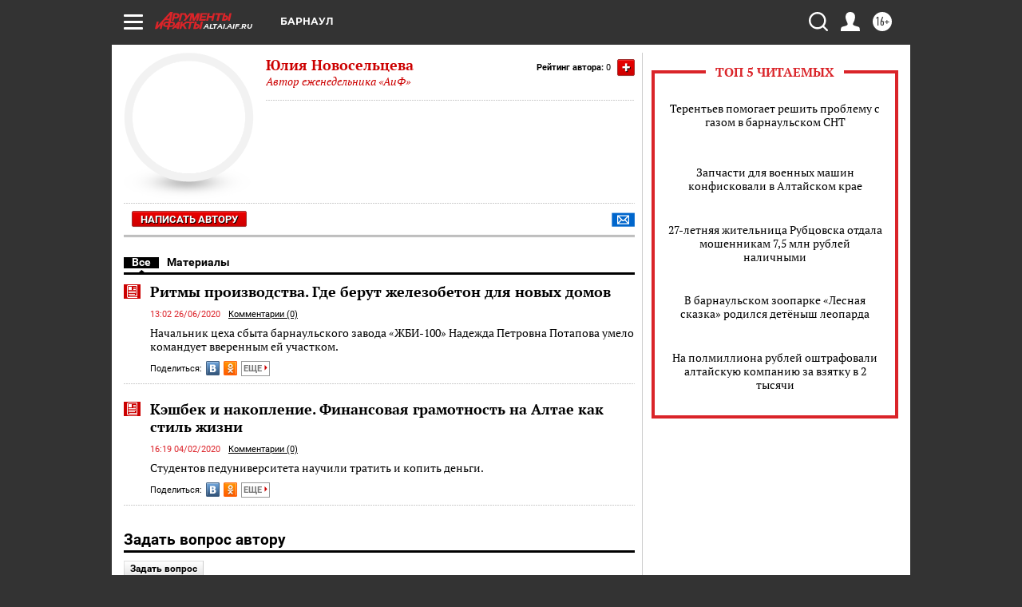

--- FILE ---
content_type: text/html
request_url: https://tns-counter.ru/nc01a**R%3Eundefined*aif_ru/ru/UTF-8/tmsec=aif_ru/427934301***
body_size: -73
content:
5BED7506697C4820X1769752608:5BED7506697C4820X1769752608